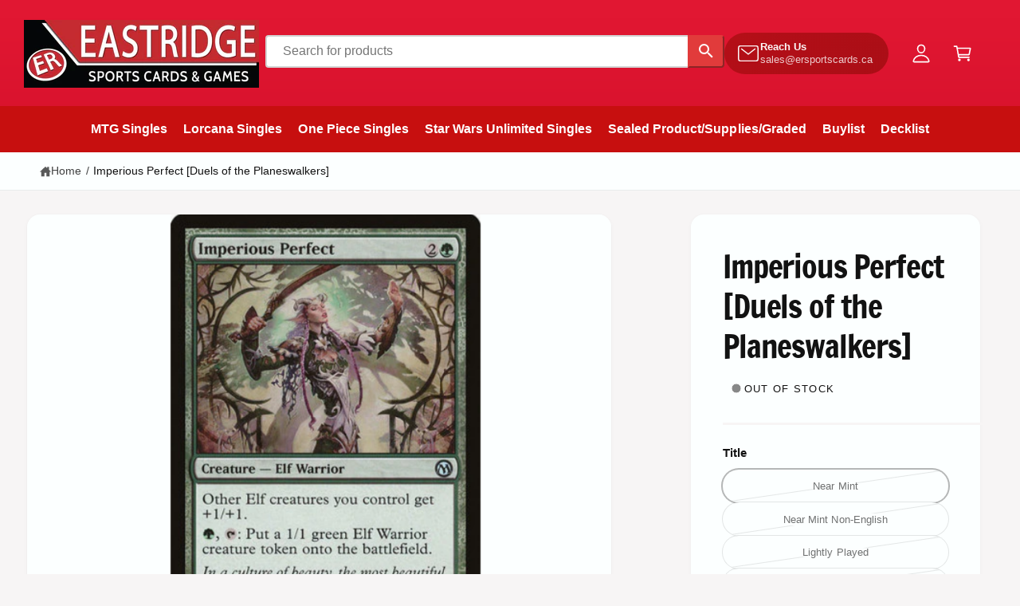

--- FILE ---
content_type: text/css
request_url: https://ergames.ca/cdn/shop/t/14/assets/component-popup-page.css?v=36646730425281733431764805219
body_size: -599
content:
.popup-modal__content img{max-width:100%}@media screen and (max-width: 749.98px){.popup-modal__content table:not(.theme-table){display:block;max-width:fit-content;overflow-x:auto;overflow-y:hidden;white-space:nowrap;margin:0}.popup-modal__content table.quick-order-list__table{max-width:100%}}.popup-modal__opener{display:block}.variant-form__label .popup-modal__opener{display:inline-flex}.popup-modal__opener .link{text-decoration-thickness:1px}.popup-modal__content-info{padding-inline-end:4.4rem}.popup-modal__content-info>*{height:auto;max-width:100%;width:100%}@media screen and (max-width: 749.98px){.popup-modal__content-info>*{max-height:100%}}
/*# sourceMappingURL=/cdn/shop/t/14/assets/component-popup-page.css.map?v=36646730425281733431764805219 */
